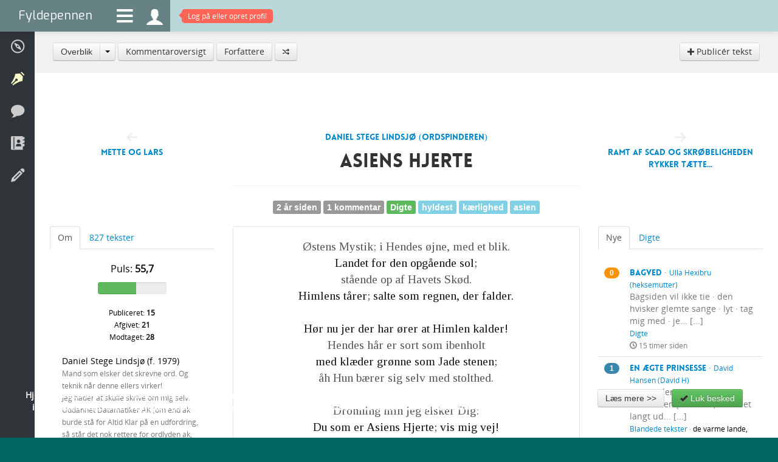

--- FILE ---
content_type: text/html; charset=utf-8
request_url: https://www.fyldepennen.dk/tekster/75373/asiens-hjerte
body_size: 9850
content:
<!DOCTYPE html>
<html lang="en">
    <head>

        <meta charset="utf-8">
        <meta http-equiv="X-UA-Compatible" content="IE=edge,chrome=1">
				<title>Fyldepennen  - Digte - Asiens Hjerte</title>
        <meta name="viewport" content="initial-scale=1.0, maximum-scale=1.0, minimum-scale=1.0, user-scalable=no">
			  <meta name="detectify-verification" content="b3fee99b892b5f9b7a0fb0c4874e1f59" />
        <meta name="apple-mobile-web-app-capable" content="yes">
        <meta name="apple-touch-fullscreen" content="yes">
        <meta http-equiv="X-Frame-Options" content="deny">
				<meta name="description" content="Østens Mystik; i Hendes øjne, med et blik. &middot; Landet for den opgående sol; &middot; stående op af Havets Skød. &middot; Himlens tårer; salte som regnen, der falder. &middot; Hør nu jer der har ører at Himlen kalder! &middot; Hendes hår er sort som ibenholt &middot; med klæder grønne som Jade stene... [...]" />

								
				
				<meta name="robots" content="noarchive, noodp" />

				<meta name="format-detection" content="telephone=no">

				<meta http-equiv="imagetoolbar" content="no" />

								<link rel="image_src" href="https://www.fyldepennen.dk/images/avatars/profil-EaW9AeEA1ee.jpg" />
				<meta property="og:image" content="https://www.fyldepennen.dk/images/avatars/profil-EaW9AeEA1ee.jpg"/>
				
				
				<meta name="google-site-verification" content="2AoyZAzilf-spq_Zqp18KTsylgPIQtWBriwyaQSALak" />

        <link href="/assets/bootstrap/css/bootstrap.min.css" rel="stylesheet" />

        <link href="/assets/bootstrap/css/bootstrap-responsive.min.css" rel="stylesheet" />

        <link href="/assets/fontawesome/css/font-awesome.css" rel="stylesheet" />

		    <link href='https://fonts.googleapis.com/css?family=Tinos' rel='stylesheet' type='text/css'>

		    <link href='https://fonts.googleapis.com/css?family=Exo' rel='stylesheet' type='text/css'>

		    
		    
        <link href="/assets/css/typography.css?ver=1.1" rel="stylesheet" />

        <link href="/assets/css/quote-carousel.css?ver=1.4" rel="stylesheet" />

        <link href="/assets/css/animate.css?ver=1.0" rel="stylesheet" />

        <link href="/assets/css/styles.css?ver=1.4" rel="stylesheet" />

        <link href="/assets/css/custom.css?ver=5.4" rel="stylesheet" />

        <link href="/assets/css/responsive.css?ver=2.5" rel="stylesheet" />


        <script src="/assets/jquery/js/jquery.1.7.min.js" type="text/javascript"></script>

        <script src="/assets/bootstrap/js/bootstrap.min.js" type="text/javascript"></script>

        <script src="/assets/isotope/js/jquery.isotope.min.js" type="text/javascript"></script>
        <script src="/assets/js/isotope.js" type="text/javascript"></script>

        <script src="/assets/js/charcount.js" type="text/javascript"></script>

        <script src="/assets/js/jquery.placeholder.js" type="text/javascript"></script>

        
        <script src="/assets/jquery-expander/js/jquery.expander.js" type="text/javascript"></script>

        <script src="/assets/jquery-scrollto/js/jquery.scrollTo-1.4.3.1-min.js" type="text/javascript"></script>

		    
		    
		    
		    
        <script src="/assets/js/menu.js" type="text/javascript"></script>

        
        
        <script src="/assets/raty/lib/jquery.raty.js" type="text/javascript"></script>
        <link href="/assets/raty/lib/jquery.raty.css?ver=1.1" rel="stylesheet" />

        <script src="/assets/js/jquery.cookie.js" type="text/javascript"></script>

        <script src="/assets/js/custom.js?ver=2.52" type="text/javascript"></script>

				

				<script src="/assets/sudoslider/js/jquery.sudoSlider.min.js" type="text/javascript"></script>


				<!--[if lte IE 8]><script language="javascript" type="text/javascript" src="/assets/js/excanvas.min.js"></script><![endif]-->
        <!--[if lt IE 9]>
        <script src="/assets/js/html5shiv.js"></script>
        <![endif]-->


				
				

				
    </head>
    <body class="background">
		<form name="f" id="f" method="post" action="/tekster/tekst/#form">
		<input type="hidden" name="submitted" />
		<input type="hidden" name="view" />
		<input type="hidden" name="fn" />

		
        <div class="navbar navbar-fixed-top">
            <div class="navbar-inner" style="padding: 0" id="topnavbar">
                <a class="brand" href="/">Fyldepennen</a>
                <ul class="nav">
                    <li id="menu-icon"><a class="menu-icon" href="#descr"><i class="fa fa-bars"></i></a></li>
                    <li><a class="menu-icon" style="height: 31px" href="/profil/"><i class="icons ">&#xe06f;</i></a></li>

                                        	<li id="notifications-alert" style="display: block"><a href="/profil/"><span class="top-alert vibrate"><span class="arrow"></span><span id="notifications-counter">Log på eller opret profil</span></span></a></li>
                    
                    
                </ul>
                            </div>
        </div>
        <ul class="menu menu-small">
            <li class=" visible-phone"><a href="/"><span><i class="icons">&#xe001;</i> Forside</span></a></li>
            <li class=""><a href="/hjaelp/"><span><i class="icons">&#xe043;</i> Hjælp</span></a></li>
                                    <li class="active"><a href="/tekster/"><span><i class="icons">&#xe007;</i> Læsesal</span></a></li>
            <li class=""><a href="/debat/"><span><i class="icons">&#xe069;</i> Debatter</span></a></li>
            <li class=""><a href="/dagbog/"><span><i class="icons">&#xe03d;</i> Dagbøger</span></a></li>
            <li class=""><a href="/oevelser/"><span><i class="icons">&#xe006;</i> Skriveøvelser</span></a></li>
                                                        </ul>
        <div class="page-wrap">

					
						<div class="breadcrumb">

							<div class="row-fluid hidden-phone">
																		<div class="btn-group">
											<button class="btn ">Overblik</button>
											<button class="btn dropdown-toggle" data-toggle="dropdown">
										    <span class="caret"></span>
										  </button>
											<ul class="dropdown-menu">
												<li><a href="/tekster/alle">Overblik</a></li><li><a href="/tekster/mangler/">Trænger til kommentarer</a></li><li><a href="/tekster/nye/">Nye tekster</a></li><li class="divider"></li><li><a href="/tekster/aforismer-gruk/">Aforismer og gruk</a></li><li><a href="/tekster/blandede-tekster/">Blandede tekster</a></li><li><a href="/tekster/digte/">Digte</a></li><li><a href="/tekster/essays/">Essays</a></li><li><a href="/tekster/eventyr-fabler/">Eventyr og fabler</a></li><li><a href="/tekster/fantasy/">Fantasy</a></li><li><a href="/tekster/filosofihulen/">Filosofihulen</a></li><li><a href="/tekster/godnathistorier/">Godnathistorier</a></li><li><a href="/tekster/klummen/">Klummen</a></li><li><a href="/tekster/kortprosa/">Kortprosa</a></li><li><a href="/tekster/livshistorier/">Livshistorier</a></li><li><a href="/tekster/noveller/">Noveller</a></li><li><a href="/tekster/noveller-boern-unge/">Noveller for børn/unge</a></li><li><a href="/tekster/rim-remser/">Rim og vers</a></li><li><a href="/tekster/romaner/">Romaner</a></li><li><a href="/tekster/smilebaandet/">Smilebåndet</a></li>											</ul>
										</div>
										<a href="/tekster/kommentarer/"  class="btn ">Kommentaroversigt</a> <a href="/tekster/forfattere/"  class="btn ">Forfattere</a> <a href="/tekster/roulette/"  class="btn "><i class="icons" style="font-size: 0.8em">&#xe11d;</i></a> <div style="float: right"><a href="/profil/tekster/"  class="btn "><i class="icons" style="font-size: 0.8em">&#xe101;</i> Publicér tekst</a> </div>							</div>

							<div class="row-fluid visible-phone" style="_text-align: center">
								<div class="btn-group" style="text-align: left">
																		<button class="btn ">Overblik</button>
									<button class="btn dropdown-toggle" data-toggle="dropdown">
										<span class="caret"></span>
									</button>
									<ul class="dropdown-menu">
										<li><a href="/tekster/alle/" >Overblik</a></li><li><a href="/tekster/mangler/">Trænger til kommentarer</a></li><li><a href="/tekster/nye/">Nye tekster</a></li><li class="divider"></li><li><a href="/tekster/aforismer-gruk/">Aforismer og gruk</a></li><li><a href="/tekster/blandede-tekster/">Blandede tekster</a></li><li><a href="/tekster/digte/">Digte</a></li><li><a href="/tekster/essays/">Essays</a></li><li><a href="/tekster/eventyr-fabler/">Eventyr og fabler</a></li><li><a href="/tekster/fantasy/">Fantasy</a></li><li><a href="/tekster/filosofihulen/">Filosofihulen</a></li><li><a href="/tekster/godnathistorier/">Godnathistorier</a></li><li><a href="/tekster/klummen/">Klummen</a></li><li><a href="/tekster/kortprosa/">Kortprosa</a></li><li><a href="/tekster/livshistorier/">Livshistorier</a></li><li><a href="/tekster/noveller/">Noveller</a></li><li><a href="/tekster/noveller-boern-unge/">Noveller for børn/unge</a></li><li><a href="/tekster/rim-remser/">Rim og vers</a></li><li><a href="/tekster/romaner/">Romaner</a></li><li><a href="/tekster/smilebaandet/">Smilebåndet</a></li><li class="divider"></li><li><a href="/tekster/kommentarer/" >Kommentaroversigt</a></li><li><a href="/tekster/forfattere/" >Forfattere</a></li><li><a href="/tekster/roulette/" ><i class="icons" style="font-size: 0.8em">&#xe11d;</i></a></li><li><a href="/profil/tekster/" ><i class="icons" style="font-size: 0.8em">&#xe101;</i> Publicér tekst</a></li>									</ul>
								</div>
							</div>

						</div>

					
		
    
  	<input type="hidden" name="id" value="75373">

  	<div class="blank">


			<div class="pt30"></div>

			
  		<div class="row-fluid">

										<div class="span3 hidden-phone hidden-ipad-portrait">
						<div class="center pt40" id="nav-left"><i class="icons" style="font-size: 1.5em; color: #eee">&#xe12d;</i><br /><a class="hotlink" href="/tekster/75371/mette-og-lars">Mette og Lars</a></div>
					</div>

										<div class="span6 full-width-ipad-portrait">
						<div class="center">
						<div class="pb20"><a href="/profil/bruger/?id=Ordspinderen"><img src="/images/avatars/profil-EaW9AeEA1ee.jpg" alt="" style="width: 130px; height: 130px" width="130" height="130" class="circle-photo mt5 "  /></a></div><div class="black hotlink"><a href="/profil/bruger/?id=Ordspinderen">Daniel Stege Lindsjø (Ordspinderen)</a></div>
						
						</div>

						<h2 class="center pointer" onclick="toggle_content()">Asiens Hjerte</h2>
						
						<hr>

						<div class="center pb20">

							<span class="label label-medium label-default" style="margin-top: 3px">2 år siden</span> <span class="label label-medium label-default" style="margin-top: 3px"><a href="#" onclick="$('#bottom-tabs li:eq(1) a').tab('show'); $.scrollTo('#bottom-tabs', 300);">1 kommentar</a></span> <span class="label label-medium label-success" style="margin-top: 3px"><a href="/tekster/digte/">Digte</a></span> <span class="label label-medium label-info-light" style="margin-top: 3px">hyldest</span> <span class="label label-medium label-info-light" style="margin-top: 3px">kærlighed</span> <span class="label label-medium label-info-light" style="margin-top: 3px">asien</span>
						</div>

												

					</div>

										<div class="span3 hidden-phone hidden-ipad-portrait">
						<div class="center pt40" id="nav-right"><i class="icons" style="font-size: 1.5em; color: #eee">&#xe129;</i><br /><a class="hotlink" href="/tekster/75374/ramt-af-scad-og-skroebeligheden-rykker-taettere-paa">Ramt af SCAD og skrøbeligheden rykker tætte...</a></div>
					</div>


  		</div>



  		<div class="row-fluid">

				  			<div class="span3 hidden-phone hidden-ipad-portrait"><div id="left">

							<ul class="nav nav-tabs">
			<li class="active"><a href="#l2" data-toggle="tab">Om</a></li>
			<li><a href="#l1" data-toggle="tab">827 tekster</a></li>
		</ul>


				<div class="tab-content">
			<div class="tab-pane" id="l1">

					<br>

					<table class="table">
						<tbody>
							<tr class="no-border"><td class="span1" style="text-align: center"><span class="badge badge-info">1</span></td><td class=""><span style=""><span class="hotlink"><a href=""><a href="/tekster/78043/askemager">Askemager</a></a></span></span><br />Hør mit kald gamle mand, &middot; Lån mig dine ører og forstand. &middot; Du som ha... [...]<br ><small><a href="/tekster/digte/">Digte</a> · <span class="black">gåde, livets smerte, livshistorie</span></small><div class=""><small><i class="icons">&#xe047;</i> 3 dage siden</small></div></td></tr><tr class=""><td class="span1" style="text-align: center"><span class="badge badge-default">3</span></td><td class=""><span style=""><span class="hotlink"><a href=""><a href="/tekster/78029/daddy-cool">Daddy Cool</a></a></span></span><br />Hun svinger til rytmerne, &middot; med glimmer gennem natten. &middot; Finder hun g... [...]<br ><small><a href="/tekster/digte/">Digte</a> · <span class="black">koncert, musikoplevelse, boney m</span></small><div class=""><small><i class="icons">&#xe047;</i> 8 dage siden</small></div></td></tr><tr class=""><td class="span1" style="text-align: center"><span class="badge badge-default">2</span></td><td class=""><span style=""><span class="hotlink"><a href=""><a href="/tekster/78019/vampyrhjerte">Vampyrhjerte</a></a></span></span><br />Dundrende kun for dig, gennem eoner af tid. &middot; Håbet som mit hjerte,... [...]<br ><small><a href="/tekster/digte/">Digte</a> · <span class="black">vampyr, skæbnevalg, kærlighed</span></small><div class=""><small><i class="icons">&#xe047;</i> 15 dage siden</small></div></td></tr><tr class=""><td class="span1" style="text-align: center"><span class="badge badge-default">1</span></td><td class=""><span style=""><span class="hotlink"><a href=""><a href="/tekster/78012/en-befolkning-i-frygt">En befolkning i frygt</a></a></span></span><br />En befolkning i frygt er nemmere at styre. &middot; D<br ><small><a href="/tekster/aforismer-gruk/">Aforismer og gruk</a> · <span class="black">samfund, usikkerhed, samtid</span></small><div class=""><small><i class="icons">&#xe047;</i> 20 dage siden</small></div></td></tr>						</tbody>
					</table>

					<div class="center"><button  type="submit" class="btn btn-medium btn-default" onclick="if(document.f.submitted.value == false ) { window.location.href = '/profil/bruger/?id=Ordspinderen&tab=2'; return false; } else { return false; }">Se alle tekster</button></div>
			</div>

						<div class="tab-pane active" id="l2">

					<div class="inner">

						<br>

						<div class="pb20">

							<div class="center black"><p class="large">Puls: <b>55,7</b></p></div>

														<div class="row-fluid">
								<div class="span3"></div>
								<div class="span6">
									<div class="progress progress-success" rel="tooltip" title="Forfatterpuls, som viser aktivitet indenfor seneste 100 dage. Forfatterpuls beregnes på daglig basis. Jo højere puls, des mere aktiv er forfatteren.">
										 <div class="bar" style="width: 56%"></div>
									</div>
								</div>
								<div class="span3"></div>
							</div>

							<div class="clearfix"></div>

							<div class="center black"><small>Publiceret: <b>15</b></small></div>
							<div class="center black"><small>Afgivet: <b>21</b></small></div>
							<div class="center black"><small>Modtaget: <b>28</b></small></div>

						</div>


						<div class="black">
						Daniel Stege Lindsjø													(f. 1979)
												</div>


						<div class="expandable">

							<small>
							Mand som elsker det skrevne ord. Og teknik når denne ellers virker!<br />
Jeg hader at skulle skrive om mig selv.<br />
Uddannet Datamatiker AK (om end ak burde stå for Altid Klar på en udfordring, så står det nok rettere for ordlyden ak, der er beskrivende om den nærmest umulige tilstand hvad angår jobmulighederne som nyuddannet).<br />
Jeg har længe gået med et ønske om at kunne udgive nogle tekster om end jeg helst skriver på engelsk.							</small>
						</div>

					</div>

			</div>
		</div>

  	
  			</div></div>

				  			<div class="span6 full-width-ipad-portrait">

						<div class="content well well-white" style="min-height: 10em">
						<div style="background-color: #fff; margin-bottom: 0" class="center"><span>Østens Mystik; i Hendes øjne, med et blik.</span><br />
<span style="color: #111">Landet for den opgående sol;</span><br />
<span>stående op af Havets Skød.</span><br />
<span style="color: #111">Himlens tårer; salte som regnen, der falder.</span><br />
<span></span><br />
<span style="color: #111">Hør nu jer der har ører at Himlen kalder!</span><br />
<span>Hendes hår er sort som ibenholt</span><br />
<span style="color: #111">med klæder grønne som Jade stenen;</span><br />
<span>åh Hun bærer sig selv med stolthed.</span><br />
<span style="color: #111"></span><br />
<span>Dronning min jeg elsker Dig:</span><br />
<span style="color: #111">Du som er Asiens Hjerte; vis mig vej!</span><br />
<span>Vejen til at blive forenet.</span><br />
<span style="color: #111">Hvor mit hjerte ej mere er forstenet.</span><br />
<span>Dronning min jeg elsker Dig;</span><br />
<span style="color: #111">Dig som jeg håber på at møde på min vej!</span><br />
<span></span><br />
<span style="color: #111">D</span></div>						</div>

						
						<div class="clearfix pt20">


														
																					<div class="pb30 center">
								<b>Forfatterbemærkninger</b><br>
								<a target='_blank' title='https://www.youtube.com/watch?v=Lo1lVGss8bg' href='https://www.youtube.com/watch?v=Lo1lVGss8bg'>https://www.youtub...tch?v=Lo1lVGss8bg</a>							</div>
							

							<ul class="nav nav-tabs" id="bottom-tabs">
															  	<li class="active"><a href="#b1" data-toggle="tab">Giv kritik</a></li>
							  															  	<li class=""><a href="#b2" data-toggle="tab">Kommentarer (1)</a></li>
							  							  <li><a href="#b3" data-toggle="tab">E-bog</a></li>
							</ul>

							<div class="tab-content pt10">
																<div class="tab-pane active" id="b1">

																						<div class="well" id="comment-form">


			<div class="row-fluid">
				<div class="span8">
					<h4>Skriv kommentar</h4>
				</div>
				<div class="span4">
					<div class="pull-right pt10">
										</div>
				</div>
			</div>


			<div class="row-fluid">
				<div class="span8">
					Teksten <span class="black"></span> er publiceret <span class="black">27/08-2023 19:45</span> af <a href="/profil/bruger/?id=Ordspinderen">Daniel Stege Lindsjø (Ordspinderen)</a> og er kategoriseret under <a href="/tekster/digte/">Digte</a>.
					<div class="pt10"><small>Teksten er på 94 ord og lix-tallet er 16.</small></div>				</div>
				<div class="span4 pt5">
									</div>
			</div>

			<hr>

			
					<div class="row-fluid muted">
						<div class="span4 center">
							<i class="icons" style="font-size: 10em">&#xe06f;</i>
						</div>
						<div class="span8 center pt10">
							<p class="large">Log på for at skrive en kommentar til denne tekst. Har du ikke allerede en profil kan du oprette en helt gratis.</p>
							<button  type="submit" class="btn btn-large btn-info" onclick="if(document.f.submitted.value == false ) { window.location.href = '/profil/logind/?redirect=tekst-75373'; return false; } else { return false; }">Log på</button>						</div>
					</div>

			

		</div>
  	
								</div>
								
								<div class="tab-pane " id="b2">

										<div id="comments" class="pt10">

																				
											<div class="row-fluid muted">
												<div class="span4 center">
													<i class="icons" style="font-size: 10em">&#xe06f;</i>
												</div>
												<div class="span8 center pt10">
													<p class="large">Log på for at læse kommentarer til denne tekst. Har du ikke allerede en profil kan du oprette en helt gratis.</p>
													<button  type="submit" class="btn btn-large btn-info" onclick="if(document.f.submitted.value == false ) { window.location.href = '/profil/logind/?redirect=tekst-75373'; return false; } else { return false; }">Log på</button>												</div>
											</div>

											<br>
											<br>


										
										
										</div>

								</div>

								<div class="tab-pane" id="b3">

																				
		<div class="pt20">

			<p class="large black">E-bogen kan læses på iPad, iPhone, iPod Touch og Mac, samt andre e-bogslæsere som understøtter EPUB-format.</p>

			<p><img src="/images/epub-logo.png" alt="" width="138" height="138" style="float: right; padding-left: 25px; padding-bottom: 25px" />
			EPUB (kort for electronic publication; alternativt ePub, EPub eller epub, hvor "EPUB" er foretrukket af formatejeren) er en fri og åben e-bogsstandard af International Digital Publishing Forum (IDPF). Filen har filendelsen .epub. EPUB er designet til ikke at være formateret til et bestemt papirformat, hvilket betyder at e-bogen dynamisk kan formateres til den enkelte e-bogslæsers orientering, skærmstørrelse og skærmopløsning.
			</p>

			<br>

			<div class="center">
			<button  type="submit" class="btn btn-large btn-default" onclick="if(document.f.submitted.value == false ) { window.location.href = '/tekster/epub/?id=75373'; return false; } else { return false; }">Hent/download e-bog</button>			</div>


		</div>
		<br>


		

								</div>

							</div>


							

							
						</div>

  			</div>


				  			<div class="span3 hidden-ipad-portrait"><div id="right">

  						<ul class="nav nav-tabs hidden-phone">
			<li class="active"><a href="#r1" data-toggle="tab">Nye</a></li>
			<li><a href="#r2" data-toggle="tab">Digte</a></li>
		</ul>


		<div class="tab-content hidden-phone">
			<div class="tab-pane active" id="r1">

					<br>

					<table class="table">
						<tbody>
							<tr class="no-border"><td class="span1" style="text-align: center"><span class="badge badge-warning">0</span></td><td class=""><span style=""><span class="hotlink"><a href=""><a href="/tekster/78047/bagved">Bagved</a></a></span></span> &middot; <small class="black"><a href="/profil/bruger/?id=heksemutter">Ulla Hexibru (heksemutter)</a></small><div class="" style="float: right; padding-left: 15px"><a href="/profil/bruger/?id=heksemutter"><img src="/images/avatars/profile-f.jpg" alt="" style="width: 55px; height: 55px" width="55" height="55" class="circle-photo mt5 "  /></a></div><br />Bagsiden vil ikke tie &middot; den hvisker glemte sange &middot; lyt &middot; tag mig med &middot; je... [...]<br ><small><a href="/tekster/digte/">Digte</a></small><div class=""><small><i class="icons">&#xe047;</i> 15 timer siden</small></div></td></tr><tr class=""><td class="span1" style="text-align: center"><span class="badge badge-info">1</span></td><td class=""><span style=""><span class="hotlink"><a href=""><a href="/tekster/78046/en-aegte-prinsesse">En ægte prinsesse</a></a></span></span> &middot; <small class="black"><a href="/profil/bruger/?id=David H">David Hansen (David H)</a></small><div class="" style="float: right; padding-left: 15px"><a href="/profil/bruger/?id=David H"><img src="/images/avatars/profil-0000pae0aSe-150.jpg" alt="" style="width: 55px; height: 55px" width="55" height="55" class="circle-photo mt5 "  /></a></div><br />H.C. Andersens historie om Prinsessen på ærten, var nået langt ud... [...]<br ><small><a href="/tekster/blandede-tekster/">Blandede tekster</a> · <span class="black">de varme lande, giftemål, eventyr</span></small><div class=""><small><i class="icons">&#xe047;</i> 2 dage, 13 timer siden</small></div></td></tr><tr class=""><td class="span1" style="text-align: center"><span class="badge badge-info">2</span></td><td class=""><span style=""><span class="hotlink"><a href=""><a href="/tekster/78045/ensomt-forbundet">Ensomt forbundet</a></a></span></span> &middot; <small class="black"><a href="/profil/bruger/?id=Clara de N">Clartje Nijs (Clara de N)</a></small><div class="" style="float: right; padding-left: 15px"><a href="/profil/bruger/?id=Clara de N"><img src="/images/avatars/profile-f.jpg" alt="" style="width: 55px; height: 55px" width="55" height="55" class="circle-photo mt5 "  /></a></div><br />Ensomt forbundet. &middot; Rystende vand &middot; Flyende luft &middot; Ensomt forbundet &middot; Dan... [...]<br ><small><a href="/tekster/digte/">Digte</a></small><div class=""><small><i class="icons">&#xe047;</i> 2 dage, 23 timer siden</small></div></td></tr><tr class=""><td class="span1" style="text-align: center"><span class="badge badge-warning">0</span></td><td class=""><span style=""><span class="hotlink"><a href=""><a href="/tekster/78044/skyld-og-fornaermelse">Skyld og fornærmelse</a></a></span></span> &middot; <small class="black"><a href="/profil/bruger/?id=Inghard">Inge Erhard (Inghard)</a></small><div class="" style="float: right; padding-left: 15px"><a href="/profil/bruger/?id=Inghard"><img src="/images/avatars/profil-1ge2A11ZaAE-150.jpg" alt="" style="width: 55px; height: 55px" width="55" height="55" class="circle-photo mt5 "  /></a></div><br />Skyld kan få ben at gå på, &middot; og hindre os i noget at nå. &middot; Friheden b... [...]<br ><small><a href="/tekster/digte/">Digte</a></small><div class=""><small><i class="icons">&#xe047;</i> 3 dage siden</small></div></td></tr>						</tbody>
					</table>

			</div>

			<div class="tab-pane" id="r2">

					<br>

					<table class="table">
						<tbody>
							<tr class="no-border"><td class="span1" style="text-align: center"><span class="badge badge-warning">0</span></td><td class=""><span style=""><span class="hotlink"><a href=""><a href="/tekster/78047/bagved">Bagved</a></a></span></span> &middot; <small class="black"><a href="/profil/bruger/?id=heksemutter">Ulla Hexibru (heksemutter)</a></small><div class="" style="float: right; padding-left: 15px"><a href="/profil/bruger/?id=heksemutter"><img src="/images/avatars/profile-f.jpg" alt="" style="width: 55px; height: 55px" width="55" height="55" class="circle-photo mt5 "  /></a></div><br />Bagsiden vil ikke tie &middot; den hvisker glemte sange &middot; lyt &middot; tag mig med &middot; je... [...]<div class=""><small><i class="icons">&#xe047;</i> 15 timer siden</small></div></td></tr><tr class=""><td class="span1" style="text-align: center"><span class="badge badge-info">2</span></td><td class=""><span style=""><span class="hotlink"><a href=""><a href="/tekster/78045/ensomt-forbundet">Ensomt forbundet</a></a></span></span> &middot; <small class="black"><a href="/profil/bruger/?id=Clara de N">Clartje Nijs (Clara de N)</a></small><div class="" style="float: right; padding-left: 15px"><a href="/profil/bruger/?id=Clara de N"><img src="/images/avatars/profile-f.jpg" alt="" style="width: 55px; height: 55px" width="55" height="55" class="circle-photo mt5 "  /></a></div><br />Ensomt forbundet. &middot; Rystende vand &middot; Flyende luft &middot; Ensomt forbundet &middot; Dan... [...]<div class=""><small><i class="icons">&#xe047;</i> 2 dage, 23 timer siden</small></div></td></tr><tr class=""><td class="span1" style="text-align: center"><span class="badge badge-warning">0</span></td><td class=""><span style=""><span class="hotlink"><a href=""><a href="/tekster/78044/skyld-og-fornaermelse">Skyld og fornærmelse</a></a></span></span> &middot; <small class="black"><a href="/profil/bruger/?id=Inghard">Inge Erhard (Inghard)</a></small><div class="" style="float: right; padding-left: 15px"><a href="/profil/bruger/?id=Inghard"><img src="/images/avatars/profil-1ge2A11ZaAE-150.jpg" alt="" style="width: 55px; height: 55px" width="55" height="55" class="circle-photo mt5 "  /></a></div><br />Skyld kan få ben at gå på, &middot; og hindre os i noget at nå. &middot; Friheden b... [...]<div class=""><small><i class="icons">&#xe047;</i> 3 dage siden</small></div></td></tr><tr class=""><td class="span1" style="text-align: center"><span class="badge badge-info">1</span></td><td class=""><span style=""><span class="hotlink"><a href=""><a href="/tekster/78043/askemager">Askemager</a></a></span></span> &middot; <small class="black"><a href="/profil/bruger/?id=Ordspinderen">Daniel Stege Lindsjø (Ordspinderen)</a></small><div class="" style="float: right; padding-left: 15px"><a href="/profil/bruger/?id=Ordspinderen"><img src="/images/avatars/profil-EaW9AeEA1ee-150.jpg" alt="" style="width: 55px; height: 55px" width="55" height="55" class="circle-photo mt5 "  /></a></div><br />Hør mit kald gamle mand, &middot; Lån mig dine ører og forstand. &middot; Du som ha... [...]<div class="black"><small>gåde, livets smerte, livshistorie</small></div><div class=""><small><i class="icons">&#xe047;</i> 3 dage siden</small></div></td></tr>						</tbody>
					</table>

			</div>

		</div>


		<div class="tab-content visible-phone">
			<div class="tab-pane active" id="r1">

					<br>

					<div class="center">
						<h3><a class="black" href="/tekster/nye/">Nye tekster</a></h3>
					</div>

					<table class="table">
						<tbody>
							<tr class="no-border"><td class="span1" style="text-align: center"><span class="badge badge-warning">0</span></td><td class=""><span style=""><span class="hotlink"><a href=""><a href="/tekster/78047/bagved">Bagved</a></a></span></span> &middot; <small class="black"><a href="/profil/bruger/?id=heksemutter">Ulla Hexibru (heksemutter)</a></small><div class="" style="float: right; padding-left: 15px"><a href="/profil/bruger/?id=heksemutter"><img src="/images/avatars/profile-f.jpg" alt="" style="width: 55px; height: 55px" width="55" height="55" class="circle-photo mt5 "  /></a></div><br />Bagsiden vil ikke tie &middot; den hvisker glemte sange &middot; lyt &middot; tag mig med &middot; je... [...]<br ><small><a href="/tekster/digte/">Digte</a></small><div class=""><small><i class="icons">&#xe047;</i> 15 timer siden</small></div></td></tr><tr class=""><td class="span1" style="text-align: center"><span class="badge badge-info">1</span></td><td class=""><span style=""><span class="hotlink"><a href=""><a href="/tekster/78046/en-aegte-prinsesse">En ægte prinsesse</a></a></span></span> &middot; <small class="black"><a href="/profil/bruger/?id=David H">David Hansen (David H)</a></small><div class="" style="float: right; padding-left: 15px"><a href="/profil/bruger/?id=David H"><img src="/images/avatars/profil-0000pae0aSe-150.jpg" alt="" style="width: 55px; height: 55px" width="55" height="55" class="circle-photo mt5 "  /></a></div><br />H.C. Andersens historie om Prinsessen på ærten, var nået langt ud... [...]<br ><small><a href="/tekster/blandede-tekster/">Blandede tekster</a></small><div class=""><small><i class="icons">&#xe047;</i> 2 dage, 13 timer siden</small></div></td></tr><tr class=""><td class="span1" style="text-align: center"><span class="badge badge-info">2</span></td><td class=""><span style=""><span class="hotlink"><a href=""><a href="/tekster/78045/ensomt-forbundet">Ensomt forbundet</a></a></span></span> &middot; <small class="black"><a href="/profil/bruger/?id=Clara de N">Clartje Nijs (Clara de N)</a></small><div class="" style="float: right; padding-left: 15px"><a href="/profil/bruger/?id=Clara de N"><img src="/images/avatars/profile-f.jpg" alt="" style="width: 55px; height: 55px" width="55" height="55" class="circle-photo mt5 "  /></a></div><br />Ensomt forbundet. &middot; Rystende vand &middot; Flyende luft &middot; Ensomt forbundet &middot; Dan... [...]<br ><small><a href="/tekster/digte/">Digte</a></small><div class=""><small><i class="icons">&#xe047;</i> 2 dage, 23 timer siden</small></div></td></tr><tr class=""><td class="span1" style="text-align: center"><span class="badge badge-warning">0</span></td><td class=""><span style=""><span class="hotlink"><a href=""><a href="/tekster/78044/skyld-og-fornaermelse">Skyld og fornærmelse</a></a></span></span> &middot; <small class="black"><a href="/profil/bruger/?id=Inghard">Inge Erhard (Inghard)</a></small><div class="" style="float: right; padding-left: 15px"><a href="/profil/bruger/?id=Inghard"><img src="/images/avatars/profil-1ge2A11ZaAE-150.jpg" alt="" style="width: 55px; height: 55px" width="55" height="55" class="circle-photo mt5 "  /></a></div><br />Skyld kan få ben at gå på, &middot; og hindre os i noget at nå. &middot; Friheden b... [...]<br ><small><a href="/tekster/digte/">Digte</a></small><div class=""><small><i class="icons">&#xe047;</i> 3 dage siden</small></div></td></tr><tr class=""><td class="span1" style="text-align: center"><span class="badge badge-info">1</span></td><td class=""><span style=""><span class="hotlink"><a href=""><a href="/tekster/78043/askemager">Askemager</a></a></span></span> &middot; <small class="black"><a href="/profil/bruger/?id=Ordspinderen">Daniel Stege Lindsjø (Ordspinderen)</a></small><div class="" style="float: right; padding-left: 15px"><a href="/profil/bruger/?id=Ordspinderen"><img src="/images/avatars/profil-EaW9AeEA1ee-150.jpg" alt="" style="width: 55px; height: 55px" width="55" height="55" class="circle-photo mt5 "  /></a></div><br />Hør mit kald gamle mand, &middot; Lån mig dine ører og forstand. &middot; Du som ha... [...]<br ><small><a href="/tekster/digte/">Digte</a></small><div class=""><small><i class="icons">&#xe047;</i> 3 dage siden</small></div></td></tr><tr class=""><td class="span1" style="text-align: center"><span class="badge badge-info">2</span></td><td class=""><span style=""><span class="hotlink"><a href=""><a href="/tekster/78042/ruller-i-os">Ruller i os</a></a></span></span> &middot; <small class="black"><a href="/profil/bruger/?id=Mur af Karma">Joras Lyslund (Mur af Karma)</a></small><div class="" style="float: right; padding-left: 15px"><a href="/profil/bruger/?id=Mur af Karma"><img src="/images/avatars/profile-m.jpg" alt="" style="width: 55px; height: 55px" width="55" height="55" class="circle-photo mt5 "  /></a></div><br />spørgsmål til verden &middot; noget værre noget &middot; i øst og vest &middot; her har vi h... [...]<br ><small><a href="/tekster/digte/">Digte</a></small><div class=""><small><i class="icons">&#xe047;</i> 3 dage siden</small></div></td></tr><tr class=""><td class="span1" style="text-align: center"><span class="badge badge-warning">0</span></td><td class=""><span style=""><span class="hotlink"><a href=""><a href="/tekster/78040/min-mor-kendte-ikke-min-bedste-ven">Min mor kendte ikke min bedste ven</a></a></span></span> &middot; <small class="black"><a href="/profil/bruger/?id=Snowlion">Niels Cenius (Snowlion)</a></small><div class="" style="float: right; padding-left: 15px"><a href="/profil/bruger/?id=Snowlion"><img src="/images/avatars/profil-EdaBAEeE1a2-150.jpg" alt="" style="width: 55px; height: 55px" width="55" height="55" class="circle-photo mt5 "  /></a></div><br />Min mor kendte ikke min bedste ven &middot; Min mor så ikke rigtigt mit hj... [...]<br ><small><a href="/tekster/digte/">Digte</a></small><div class=""><small><i class="icons">&#xe047;</i> 4 dage siden</small></div></td></tr><tr class=""><td class="span1" style="text-align: center"><span class="badge badge-info">1</span></td><td class=""><span style=""><span class="hotlink"><a href=""><a href="/tekster/78039/du-fine-danser-paa-den-tynde-is">Du fine danser på den tynde is</a></a></span></span> &middot; <small class="black"><a href="/profil/bruger/?id=Snowlion">Niels Cenius (Snowlion)</a></small><div class="" style="float: right; padding-left: 15px"><a href="/profil/bruger/?id=Snowlion"><img src="/images/avatars/profil-EdaBAEeE1a2-150.jpg" alt="" style="width: 55px; height: 55px" width="55" height="55" class="circle-photo mt5 "  /></a></div><br />Du frygter ikke faren &middot; Borgerskabets kloge råd overhører du &middot; De ind... [...]<br ><small><a href="/tekster/digte/">Digte</a></small><div class=""><small><i class="icons">&#xe047;</i> 4 dage siden</small></div></td></tr><tr class=""><td class="span1" style="text-align: center"><span class="badge badge-info">3</span></td><td class=""><span style=""><span class="hotlink"><a href=""><a href="/tekster/78038/flygtigt">Flygtigt</a></a></span></span> &middot; <small class="black"><a href="/profil/bruger/?id=MollyTrine">Mette Boe Christensen (MollyTrine)</a></small><div class="" style="float: right; padding-left: 15px"><a href="/profil/bruger/?id=MollyTrine"><img src="/images/avatars/profil-1e91B011eam-150.jpg" alt="" style="width: 55px; height: 55px" width="55" height="55" class="circle-photo mt5 "  /></a></div><br />Lange lange nætter for at holde varmen, &middot; kulden slår som is ind un... [...]<br ><small><a href="/tekster/digte/">Digte</a></small><div class=""><small><i class="icons">&#xe047;</i> 5 dage siden</small></div></td></tr><tr class=""><td class="span1" style="text-align: center"><span class="badge badge-info">2</span></td><td class=""><span style=""><span class="hotlink"><a href=""><a href="/tekster/78037/til-minde-ikke-til-haan">Til minde, ikke til hån</a></a></span></span> &middot; <small class="black"><a href="/profil/bruger/?id=Gnist1">Mads Jørgensen (Gnist1)</a></small><div class="" style="float: right; padding-left: 15px"><a href="/profil/bruger/?id=Gnist1"><img src="/images/avatars/profile-m.jpg" alt="" style="width: 55px; height: 55px" width="55" height="55" class="circle-photo mt5 "  /></a></div><br />Han taler let om andres liv, &middot; som var de tal, der kan slettes. &middot; Ord... [...]<br ><small><a href="/tekster/digte/">Digte</a></small><div class=""><small><i class="icons">&#xe047;</i> 5 dage siden</small></div></td></tr><tr class=""><td class="span1" style="text-align: center"><span class="badge badge-info">2</span></td><td class=""><span style=""><span class="hotlink"><a href=""><a href="/tekster/78036/kamelaeonen">Kamelæonen</a></a></span></span> &middot; <small class="black"><a href="/profil/bruger/?id=heksemutter">Ulla Hexibru (heksemutter)</a></small><div class="" style="float: right; padding-left: 15px"><a href="/profil/bruger/?id=heksemutter"><img src="/images/avatars/profile-f.jpg" alt="" style="width: 55px; height: 55px" width="55" height="55" class="circle-photo mt5 "  /></a></div><br />Tog form &middot; glødede i samme farver &middot; gentog de samme ord &middot; i ekko &middot; ligned... [...]<br ><small><a href="/tekster/digte/">Digte</a></small><div class=""><small><i class="icons">&#xe047;</i> 5 dage siden</small></div></td></tr><tr class=""><td class="span1" style="text-align: center"><span class="badge badge-info">1</span></td><td class=""><span style=""><span class="hotlink"><a href=""><a href="/tekster/78035/qatar-hvor-stilhed-laerer-at-bevaege-sig">Qatar, hvor stilhed lærer at bevæge sig</a></a></span></span> &middot; <small class="black"><a href="/profil/bruger/?id=Hawraa">Hawraa Ghaieb (Hawraa)</a></small><div class="" style="float: right; padding-left: 15px"><a href="/profil/bruger/?id=Hawraa"><img src="/images/avatars/profil-0AR9AEe0k1A-150.jpg" alt="" style="width: 55px; height: 55px" width="55" height="55" class="circle-photo mt5 "  /></a></div><br />Jeg blev kørt til lufthavnen tidligt om morgenen. Let forkølet og... [...]<br ><small><a href="/tekster/blandede-tekster/">Blandede tekster</a></small><div class=""><small><i class="icons">&#xe047;</i> 6 dage siden</small></div></td></tr><tr class=""><td class="span1" style="text-align: center"><span class="badge badge-info">2</span></td><td class=""><span style=""><span class="hotlink"><a href=""><a href="/tekster/78034/maskulin-panik">Maskulin panik</a></a></span></span> &middot; <small class="black"><a href="/profil/bruger/?id=DenUkendtePigeM">Mille Larsen (DenUkendtePigeM)</a></small><div class="" style="float: right; padding-left: 15px"><a href="/profil/bruger/?id=DenUkendtePigeM"><img src="/images/avatars/profile-f.jpg" alt="" style="width: 55px; height: 55px" width="55" height="55" class="circle-photo mt5 "  /></a></div><br />Du kalder dig en mand med stort M. &middot; Det er det første tegn. &middot; Rigtig... [...]<br ><small><a href="/tekster/digte/">Digte</a></small><div class=""><small><i class="icons">&#xe047;</i> 6 dage siden</small></div></td></tr><tr class=""><td class="span1" style="text-align: center"><span class="badge badge-info">2</span></td><td class=""><span style=""><span class="hotlink"><a href=""><a href="/tekster/78033/kaerlighedens-kerne">Kærlighedens Kerne</a></a></span></span> &middot; <small class="black"><a href="/profil/bruger/?id=Hans Ib Noe Hansen">Hans Ib Noe Hansen</a></small><div class="" style="float: right; padding-left: 15px"><a href="/profil/bruger/?id=Hans Ib Noe Hansen"><img src="/images/avatars/profil-E4Qa1E0cae1-150.jpg" alt="" style="width: 55px; height: 55px" width="55" height="55" class="circle-photo mt5 "  /></a></div><br />Når hjerter forbløder &middot; Og et håbløst håb bøder &middot; For de tanker vi tæ... [...]<br ><small><a href="/tekster/rim-remser/">Rim og vers</a></small><div class=""><small><i class="icons">&#xe047;</i> 7 dage siden</small></div></td></tr><tr class=""><td class="span1" style="text-align: center"><span class="badge badge-info">2</span></td><td class=""><span style=""><span class="hotlink"><a href=""><a href="/tekster/78032/kulde-er-det-sidste-der-bliver">Kulde er det sidste, der bliver</a></a></span></span> &middot; <small class="black"><a href="/profil/bruger/?id=DenUkendtePigeM">Mille Larsen (DenUkendtePigeM)</a></small><div class="" style="float: right; padding-left: 15px"><a href="/profil/bruger/?id=DenUkendtePigeM"><img src="/images/avatars/profile-f.jpg" alt="" style="width: 55px; height: 55px" width="55" height="55" class="circle-photo mt5 "  /></a></div><br />Er du det værd, &middot; når jeg bløder på dine hænder &middot; og du kalder det kæ... [...]<br ><small><a href="/tekster/digte/">Digte</a></small><div class=""><small><i class="icons">&#xe047;</i> 7 dage siden</small></div></td></tr><tr class=""><td class="span1" style="text-align: center"><span class="badge badge-info">2</span></td><td class=""><span style=""><span class="hotlink"><a href=""><a href="/tekster/78031/forstandens-fantasi">Forstandens fantasi</a></a></span></span> &middot; <small class="black"><a href="/profil/bruger/?id=Blækhuset">Poul Brasch (Blækhuset)</a></small><div class="" style="float: right; padding-left: 15px"><a href="/profil/bruger/?id=Blækhuset"><img src="/images/avatars/profil-e5EEE0AOaw0-150.jpg" alt="" style="width: 55px; height: 55px" width="55" height="55" class="circle-photo mt5 "  /></a></div><br />Kæmp for alt &middot; du har kært &middot; dø om så &middot; det gælder &middot; slår streger &middot; med hån... [...]<br ><small><a href="/tekster/digte/">Digte</a></small><div class=""><small><i class="icons">&#xe047;</i> 7 dage siden</small></div></td></tr><tr class=""><td class="span1" style="text-align: center"><span class="badge badge-default">1</span></td><td class=""><span style=""><span class="hotlink"><a href=""><a href="/tekster/78030/et-nej-er-et-nej">Et nej er et nej</a></a></span></span> &middot; <small class="black"><a href="/profil/bruger/?id=Nordigarden">Per Nordigarden (Nordigarden)</a></small><div class="" style="float: right; padding-left: 15px"><a href="/profil/bruger/?id=Nordigarden"><img src="/images/avatars/profil-0AEa3A10Ai1-150.jpg" alt="" style="width: 55px; height: 55px" width="55" height="55" class="circle-photo mt5 "  /></a></div><br />Om du nu kan forstå eller ej, &middot; Donald Trump - går det ikke din vej... [...]<br ><small><a href="/tekster/rim-remser/">Rim og vers</a></small><div class=""><small><i class="icons">&#xe047;</i> 7 dage siden</small></div></td></tr><tr class=""><td class="span1" style="text-align: center"><span class="badge badge-default">3</span></td><td class=""><span style=""><span class="hotlink"><a href=""><a href="/tekster/78029/daddy-cool">Daddy Cool</a></a></span></span> &middot; <small class="black"><a href="/profil/bruger/?id=Ordspinderen">Daniel Stege Lindsjø (Ordspinderen)</a></small><div class="" style="float: right; padding-left: 15px"><a href="/profil/bruger/?id=Ordspinderen"><img src="/images/avatars/profil-EaW9AeEA1ee-150.jpg" alt="" style="width: 55px; height: 55px" width="55" height="55" class="circle-photo mt5 "  /></a></div><br />Hun svinger til rytmerne, &middot; med glimmer gennem natten. &middot; Finder hun g... [...]<br ><small><a href="/tekster/digte/">Digte</a></small><div class=""><small><i class="icons">&#xe047;</i> 8 dage siden</small></div></td></tr><tr class=""><td class="span1" style="text-align: center"><span class="badge badge-info">5</span></td><td class=""><span style=""><span class="hotlink"><a href=""><a href="/tekster/78028/kirkegaarden">Kirkegården</a></a></span></span> &middot; <small class="black"><a href="/profil/bruger/?id=Morpheus">Camilla Morpheus (Morpheus)</a></small><div class="" style="float: right; padding-left: 15px"><a href="/profil/bruger/?id=Morpheus"><img src="/images/avatars/profil-0A1kaeZeEE9-150.jpg" alt="" style="width: 55px; height: 55px" width="55" height="55" class="circle-photo mt5 "  /></a></div><br />Kirkegården lå på et af de højeste steder i byen. Hun havde funde... [...]<br ><small><a href="/tekster/noveller/">Noveller</a></small><div class=""><small><i class="icons">&#xe047;</i> 9 dage siden</small></div></td></tr><tr class=""><td class="span1" style="text-align: center"><span class="badge badge-info">4</span></td><td class=""><span style=""><span class="hotlink"><a href=""><a href="/tekster/78027/lone">Lone</a></a></span></span> &middot; <small class="black"><a href="/profil/bruger/?id=Morpheus">Camilla Morpheus (Morpheus)</a></small><div class="" style="float: right; padding-left: 15px"><a href="/profil/bruger/?id=Morpheus"><img src="/images/avatars/profil-0A1kaeZeEE9-150.jpg" alt="" style="width: 55px; height: 55px" width="55" height="55" class="circle-photo mt5 "  /></a></div><br />Lone havde skæve tænder og var så grim. &middot; Hele hendes liv havde de ... [...]<br ><small><a href="/tekster/kortprosa/">Kortprosa</a></small><div class=""><small><i class="icons">&#xe047;</i> 9 dage siden</small></div></td></tr><tr class=""><td class="span1" style="text-align: center"><span class="badge badge-info">4</span></td><td class=""><span style=""><span class="hotlink"><a href=""><a href="/tekster/78026/da-regnen-fandt-bogen">Da regnen fandt bogen</a></a></span></span> &middot; <small class="black"><a href="/profil/bruger/?id=Hawraa">Hawraa Ghaieb (Hawraa)</a></small><div class="" style="float: right; padding-left: 15px"><a href="/profil/bruger/?id=Hawraa"><img src="/images/avatars/profil-0AR9AEe0k1A-150.jpg" alt="" style="width: 55px; height: 55px" width="55" height="55" class="circle-photo mt5 "  /></a></div><br />Jeg tog bogen ned fra hylden. &middot; Støvet havde lagt sig som et lag gl... [...]<br ><small><a href="/tekster/blandede-tekster/">Blandede tekster</a></small><div class=""><small><i class="icons">&#xe047;</i> 9 dage siden</small></div></td></tr><tr class=""><td class="span1" style="text-align: center"><span class="badge badge-default">4</span></td><td class=""><span style=""><span class="hotlink"><a href=""><a href="/tekster/78025/humle">Humle</a></a></span></span> &middot; <small class="black"><a href="/profil/bruger/?id=MollyTrine">Mette Boe Christensen (MollyTrine)</a></small><div class="" style="float: right; padding-left: 15px"><a href="/profil/bruger/?id=MollyTrine"><img src="/images/avatars/profil-1e91B011eam-150.jpg" alt="" style="width: 55px; height: 55px" width="55" height="55" class="circle-photo mt5 "  /></a></div><br />Humlen er vigtig, sagde min far alvorligt til mig. &middot; De var lige fl... [...]<br ><small><a href="/tekster/blandede-tekster/">Blandede tekster</a></small><div class=""><small><i class="icons">&#xe047;</i> 10 dage siden</small></div></td></tr><tr class=""><td class="span1" style="text-align: center"><span class="badge badge-warning">0</span></td><td class=""><span style=""><span class="hotlink"><a href=""><a href="/tekster/78024/der-er-en-mening-med-de-kampe-du-gennemgaar">Der er en mening med de kampe, du gennemgår</a></a></span></span> &middot; <small class="black"><a href="/profil/bruger/?id=Anniina">Christina Harritz (Anniina)</a></small><div class="" style="float: right; padding-left: 15px"><a href="/profil/bruger/?id=Anniina"><img src="/images/avatars/profil-Ieea001161A-150.jpg" alt="" style="width: 55px; height: 55px" width="55" height="55" class="circle-photo mt5 "  /></a></div><br />Til håb, opløftning og inspiration. &middot; Smerten du gennemgår er ikke ... [...]<br ><small><a href="/tekster/blandede-tekster/">Blandede tekster</a></small><div class=""><small><i class="icons">&#xe047;</i> 11 dage siden</small></div></td></tr><tr class=""><td class="span1" style="text-align: center"><span class="badge badge-default">1</span></td><td class=""><span style=""><span class="hotlink"><a href=""><a href="/tekster/78023/det-sker-som-det-skal">Det sker som det skal</a></a></span></span> &middot; <small class="black"><a href="/profil/bruger/?id=Inghard">Inge Erhard (Inghard)</a></small><div class="" style="float: right; padding-left: 15px"><a href="/profil/bruger/?id=Inghard"><img src="/images/avatars/profil-1ge2A11ZaAE-150.jpg" alt="" style="width: 55px; height: 55px" width="55" height="55" class="circle-photo mt5 "  /></a></div><br />Det er interessandt og se, &middot; hvordan alting kommer til at ske. &middot; Prof... [...]<br ><small><a href="/tekster/rim-remser/">Rim og vers</a></small><div class=""><small><i class="icons">&#xe047;</i> 13 dage siden</small></div></td></tr><tr class=""><td class="span1" style="text-align: center"><span class="badge badge-default">5</span></td><td class=""><span style=""><span class="hotlink"><a href=""><a href="/tekster/78022/se-en-kvinde">Se, en kvinde!</a></a></span></span> &middot; <small class="black"><a href="/profil/bruger/?id=Nicolai Brix">Nicolai Brix</a></small><div class="" style="float: right; padding-left: 15px"><a href="/profil/bruger/?id=Nicolai Brix"><img src="/images/avatars/profile-m.jpg" alt="" style="width: 55px; height: 55px" width="55" height="55" class="circle-photo mt5 "  /></a></div><br />Men så fik jeg den ide at tage på værtshus, for jeg trængte til a... [...]<br ><small><a href="/tekster/kortprosa/">Kortprosa</a></small><div class=""><small><i class="icons">&#xe047;</i> 13 dage siden</small></div></td></tr>						</tbody>
					</table>

			</div>

		</div>

		
  			</div></div>


  		</div>

  	</div>


		

		<script type="text/javascript">

			$(document).ready(function() {
								if (window.location.hash.length) {
					var $hash = window.location.hash.slice(1);
					if ($hash.match(/^post-[0-9]*$/)) {
						$('#bottom-tabs li:eq(1) a').tab('show');
						$.scrollTo('#' + $hash, 300);
					}
					if ($hash.match(/^latest-comment$/)) {
						$('#bottom-tabs li:eq(1) a').tab('show');
						$.scrollTo('#latest-comment', 300);
					}
				}
							});

			function _post() {
				$.post("/tekster/tekst/?id=75373&ajax=post", {
						comment: $("#comment").val(),
					},
					function(data) {
						do_message_box(data);
					}
				);
			}


			function _toggle_reply_form(mpic_id, number) {
				if ($('#reply_form_' + mpic_id).is(":hidden")) {
					$('#reply_form_' + mpic_id).html('<hr><div><select class="span12" name=\"reply_method_' + mpic_id + '\" id=\"reply_method_' + mpic_id + '\"><option value=\"letter\">Send som internt brev (privat)</option><option value=\"comment\">Send som offentlig svarkommentar</option><option value=\"both\">Både brev og offentlig svarkommentar</option></select></div><div><textarea rows="8" id="mpic_text_' + mpic_id + '" name="mpic_text_' + mpic_id + '" class="span12"></textarea></div><div><button  type="submit" class="btn btn-primary " onclick="if(ajax_started == false ) { ajax_started = true; _reply(' + mpic_id + '); return false; } else { return false; }">Send besvarelse</button> &nbsp;<button  type="submit" class="btn btn-medium btn-default" onclick="if(ajax_started == false ) { ajax_started = true; _toggle_reply_form(' + mpic_id + '); return false; } else { return false; }">Afbryd</button></div>');
					$('#reply_form_' + mpic_id).slideDown();
				} else {
					$('#reply_form_' + mpic_id).slideUp();
				}
				ajax_started = false;

			}


			function _reply(mpic_id) {
				$.post("/tekster/tekst/?id=75373&ajax=reply", {
						reply_method: $('#reply_method_' + mpic_id).val(),
						mpic_text: $('#mpic_text_' + mpic_id).val(),
						mpic_id: mpic_id,
					},
					function(data) {
						do_message_box(data);
					}
				);
			}


			

			

		</script>

		
		
					<div class="container-fluid footer">
						<div class="row-fluid">
							<div class="span12">
								<p class="pull-left"><span class="hidden-phone"><a style="color: #999" target="_blank" href="https://twitter.com/fyldepennen"><i class="icon-twitter" style="font-size: 18px"></i></a></span> <span class="hidden-phone" style="padding-left: 5px"><a style="color: #999" target="_blank" href="https://www.facebook.com/fyldepennen"><i class="icon-facebook" style="font-size: 18px"></i></a></span> <span class="visible-phone"><a style="color: #999" href="/soeg/"><i class="icon-search" style="font-size: 18px"></i></a></span></p>
								<p class="pull-right">© 1999-2026 Fyldepennen <span class="hidden-phone"> · <a href="/hjaelp/">Hjælp</a> · <a href="/hjaelp/retningslinjer/">Retningslinjer</a> · <a href="/hjaelp/cookies/">Cookiepolitik</a> · <a href="/hjaelp/kontakt/">Kontakt</a></span></p>
							</div>
			        <div style="height: 0; width: 0"><script type="text/javascript" src="//www.parameter.dk/counter/341430002b454e2fd8325ab5093b6c1f"></script></div>
						</div>
					</div>

        </div>

        <script type="text/javascript">
        	        </script>

			<div id="information-box" class="modal hide fade" tabindex="-1" role="dialog" aria-hidden="true">
				<div class="modal-header">
					<button type="button" class="close" data-dismiss="modal" aria-hidden="true">×</button>
					<h4 id="information-box-label"></h4>
				</div>
				<div class="modal-body" id="information-box-body"></div>
				<div class="modal-footer">
					<button class="btn" data-dismiss="modal" aria-hidden="true">Luk</button>
					<span id="information-box-extra-button"></span>
				</div>
			</div>

			<div id="back-top">
				<a href="#top"><span><i class="icons">&#xe127;</i></span></a>
			</div>

						<div class="row-fluid hidden-phone" id="cookie-info">
				<div class="span8">
					<p>Hjemmesiden anvender cookies til at huske dine præferencer. Der anvendes endvidere cookies til trafikmåling og denne information deles med tredjepart (Google Analytics). Klikker du videre på siden, accepterer du hjemmesidens brug af cookies.</p>
				</div>
				<div class="span4">
					<button  type="submit" class="btn btn-medium btn-default" onclick="if(document.f.submitted.value == false ) { window.location.href = '/hjaelp/cookies/'; return false; } else { return false; }">Læs mere &gt;&gt;</button>					&nbsp;
					<button  type="submit" class="btn btn-medium btn-success" onclick="if(ajax_started == false ) { ajax_started = true; cookies_info_accepted(); return false; } else { return false; }"><i class="icon-ok"></i> Luk besked</button>				</div>
			</div>
			

		
		</form>
    </body>

</html>
		

--- FILE ---
content_type: text/javascript
request_url: https://www.fyldepennen.dk/assets/js/custom.js?ver=2.52
body_size: 1813
content:
var ajax_started = false;

jQuery(document).ready(function($) {

	retina_replace();

	$content_visible = true;

	if ($.cookie('cookie_info_accepted') != "1") {
		$('#cookie-info').show();
	}

	$(function () {
  	$("[rel='tooltip']").tooltip();
  });

	$('.expandable').expander({
		slicePoint:       300,  // default is 100
		expandText:         '[...]', // default is 'read more...'
		userCollapseText: '[^]'  // default is '[collapse expanded text]'
	});

	$(document).keypress(function(e){
		/*alert(e.charCode);*/
		if(e.charCode == 102){
			toggle_content();
		}
	})

	$("#back-top").hide();

	$(window).scroll(function(){
  	if ($(this).scrollTop() > 100) {
    	$('#back-top').fadeIn();
    } else {
    	$('#back-top').fadeOut();
    }
  });

	$('#search_query_top_field').bind('keypress', function(e) {
  	if(e.keyCode == 13) {
  		if (!$('#search_query_top_field').val()) {
  			message("Søg på Fyldepennen", "Indtast et søgeord for at påbegynde søgning på Fyldepennen.");
  		} else {
	  		window.location.href='/soeg/?q=' + $('#search_query_top_field').val();
			}
			return false;
    }
	});

	$('input, textarea').placeholder();

	var sudoSlider = $("#ticker").sudoSlider({
		 auto: true,
		 pause: 8000,
		 ease: "linear",
		 continuous:true,
		 prevNext: false,
		 speed: 300
	});

	$('#ticker').show();

	$('.rating-readonly').raty({
		readOnly: true,
		score: 0,
		path: '/assets/raty/lib/images',
		hints: ['Dårlig', 'Jævn', 'God', 'Meget god', 'Suveræn'],
		starType: 'i',
		noRatedMsg : "Endnu ingen bedømmelser",
	});

});


function cookies_info_accepted() {
	$.cookie('cookie_info_accepted', '1', { expires: 1000, path: '/' });
	$('#cookie-info').hide();
}


function retina_replace() {

	if (window.devicePixelRatio > 1) {

  	var images = $("img.retina");

    // loop through the images and make them hi-res
    for(var i = 0; i < images.length; i++) {

    	// create new image name
      var imageType = images[i].src.substr(-4);
      var imageName = images[i].src.substr(0, images[i].src.length - 4);
      imageName += "@2x" + imageType;

      //rename image
      images[i].src = imageName;
    }
  }

}

function toggle_content() {

	if (!$("textarea, input").is(":focus")) {

		if ($content_visible == 1) {
			$('#nav-left').fadeOut();
			$('#nav-right').fadeOut();
			$('#left').fadeOut();
			$('#right').fadeOut();
			$content_visible = 0;
		} else {
			$('#nav-left').fadeIn();
			$('#nav-right').fadeIn();
			$('#left').fadeIn();
			$('#right').fadeIn();
			$content_visible = 1;
		}

	}

}

function message(title, body, extrabutton_text, extrabutton_url) {
	$('#information-box-label').html(title);
	$('#information-box-body').html(body);
	if (extrabutton_text && extrabutton_url) {
		$('#information-box-extra-button').html('<button class="btn btn-primary" aria-hidden="true" onclick="window.location.href= \'' + extrabutton_url + '\'; return false;">' + extrabutton_text + '</button>');
	}
	$('#information-box').modal('show');
}


function do_message_box(data) {
	var MB = eval('(' + data + ')');
	if (MB.code == "SUCCESS") {
		if (MB.redirect) {
			window.location.href = MB.redirect;
		} else if (MB.title && MB.body) {
			message(MB.title, MB.body);
		}
	}
	if (MB.code == "ERROR") {
		MB.body = '<div class="icons-circle animated wobble" style="float: left; margin-right: 15px">&#xe0fc;</div>Der er opstået en fejl ved behandling af data. Læs venligst nedenstående fejltekst og ret eventuelle indtastninger.<hr><b>' + MB.body + '</b>';
		message(MB.title, MB.body);
	}

	ajax_started = false;
	return MB.code;
}


function ajax_update() {
	$.getScript("/ajax/?ajax=update&width=" + $( window ).width() + "&height=" + $( window ).height(), function(data, textStatus) {});
}


function ajax_load_fade_in(url, id) {

	$.get(url, function(data){
  	$(id).hide();
    $(id).html(data);
    $(id).fadeIn('fast');
  });

}


function _draft(func, field, category) {
	$.post("/ajax/?ajax=get_" + func + "_preview", { text: $(field).val(), category: category } , function(data){
		if (data != '') {
			$("#draft").html(data);

			if ($("#draft").is(":hidden")) {
				$("#draft").slideDown();
			}
			$.scrollTo('#draft', 500);

		}

	});
	ajax_started = false;
}


function toggle_favourite(type, id) {
	ajax_load_fade_in('/ajax/?ajax=toggle_favourite&type=' + type +'&id=' + id, '#favourite-' + type + '-' + id);
}

--- FILE ---
content_type: text/javascript
request_url: https://www.fyldepennen.dk/assets/js/charcount.js
body_size: 176
content:
(function($) {

	$.fn.charCount = function(options){

		// default configuration properties
		var defaults = {
			minimum: 250,
			counterElement: '#field-counter'
		};

		var options = $.extend(defaults, options);

		function calculate(obj){
			var count = $(obj).val().length;
			//$(obj).next().html(count);
			$('#field-counter').html(count);
		};

		this.each(function() {
			calculate(this);
			$(this).keyup(function(){calculate(this)});
			$(this).change(function(){calculate(this)});
		});

	};

})(jQuery);
